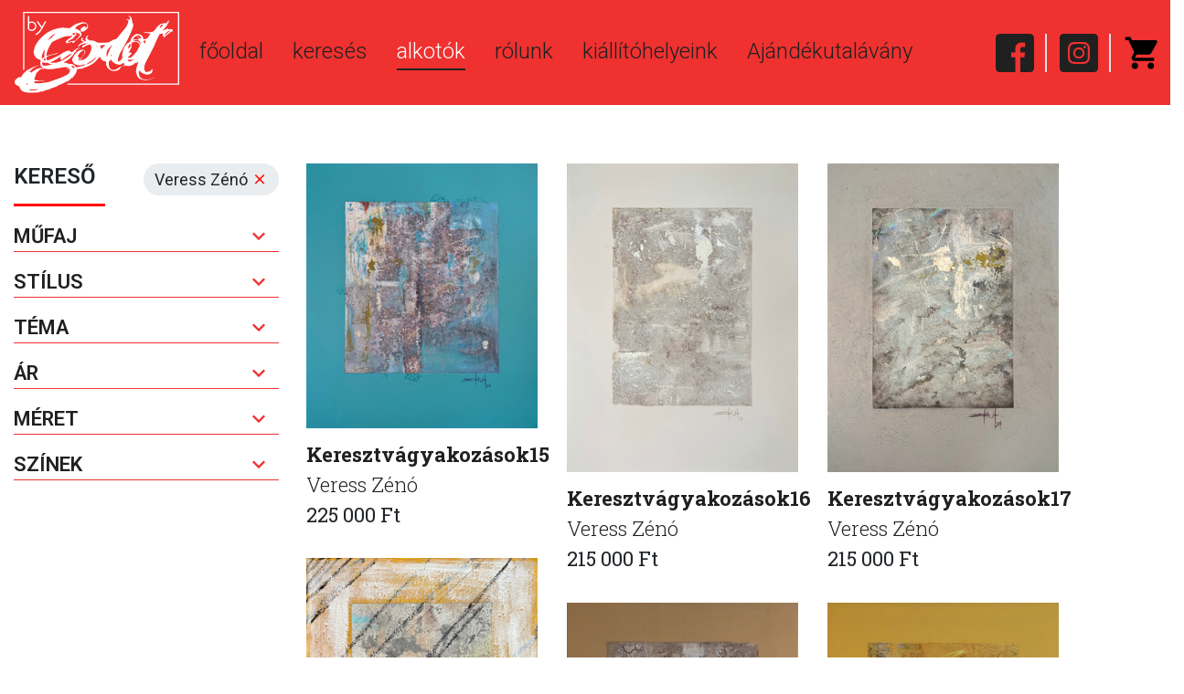

--- FILE ---
content_type: text/html; charset=UTF-8
request_url: https://bygodot.hu/alkotok/257/zeno
body_size: 5254
content:
<!DOCTYPE html>
<html class="no-js" lang="en">

<head>
    <title>Veress Zénó | byGodot | Kortárs Festmények és Műalkotások Gerillaáron - Godot Intézet</title>

    <!-- Required meta tags -->
    <meta http-equiv="x-ua-compatible" content="ie=edge">
    <meta name="viewport"
        content="width=device-width, initial-scale=1.0, maximum-scale=1.0, user-scalable=0, shrink-to-fit=no">
    <meta name="apple-mobile-web-app-status-bar-style" content="black-translucent">
    <meta charset="UTF-8">
    <meta name="csrf-param" content="_csrf">
<meta name="csrf-token" content="kHXRjrO7Sb578B0KxN7vh11QAnV72JDNJEoDiJbdMrL7A7zRioI42Ty3aH-y6b3DKBxJJhbq__t0O2ztzIR0gw==">


    <!-- Favicon -->
    <link rel="shortcut icon" sizes="32x32" type="image/png"
        href="/images/favicon-32x32.png">

    <!-- HTML5 Shim and Respond.js IE8 support of HTML5 elements and media queries -->
    <!-- WARNING: Respond.js doesn't work if you view the page via file:// -->
    <!--[if lt IE 9]>
      <script src="https://oss.maxcdn.com/libs/html5shiv/3.7.0/html5shiv.js"></script>
      <script src="https://oss.maxcdn.com/libs/respond.js/1.4.2/respond.min.js"></script>
      <![endif]-->
    <meta name="keywords" content="Godot Intézet, online galéria, gerillaár, kortárs festmény, műtárgy, kurátori válogatás, eladó kép, grafika, fiatal művészek, műalkotás, befektetés">
<meta name="description" content="A Godot Kortárs Művészeti Intézet online galériája. Több mint 2000 festmény, grafika és műtárgy gerillaáron. Kurátori válogatás fiatal művészek legjobb munkáiból. Azonnal átvehető, eredeti, értékálló">
<meta name="og:title" content="Veress Zénó | byGodot | Kortárs Festmények és Műalkotások Gerillaáron - Godot Intézet">
<meta name="og:description" content="A Godot Kortárs Művészeti Intézet online galériája. Több mint 2000 festmény, grafika és műtárgy gerillaáron. Kurátori válogatás fiatal művészek legjobb munkáiból. Azonnal átvehető, eredeti, értékálló">
<meta name="og:image" content="https://admin.armuseumsystem.com/uploads/origin_pic/415319000-25419.png">
<link href="/css/owl.carousel.min.css" rel="stylesheet">
<link href="/css/owl.theme.default.css" rel="stylesheet">
<link href="/css/lightbox.min.css" rel="stylesheet">
<link href="//cdn.materialdesignicons.com/5.4.55/css/materialdesignicons.min.css" rel="stylesheet">
<link href="/css/style.css?v=0.01" rel="stylesheet">
<link href="//code.jquery.com/ui/1.12.1/themes/base/jquery-ui.css" rel="stylesheet">
<link href="/js/cookie/cookieconsent.css" rel="stylesheet">
<script>var search_vars = {"price_range":[25000,4690000],"width_range":[10,320],"height_range":[10,400],"prices":[25000,4690000],"widths":[10,320],"heights":[10,400],"artist":257,"collection":"","exhibition":""};</script></head>

<body>
    
    <div class="navbar-container">
        <nav class="navbar navbar-expand-lg navbar-light">
            <a class="navbar-brand" href="/">
                <img src="/images/logo_tmp.svg" />
            </a>
            <button class="navbar-toggler" type="button" data-toggle="collapse" data-target="#navbarNav">
                <img src="/images/hamburger.png" />
            </button>
            <div class="collapse navbar-collapse" id="navbarNav">
                <ul class="navbar-nav">

                                            <li class="nav-item ">
                            <a class="nav-link" href="/">főoldal</a>
                        </li>                        <li class="nav-item ">
                            <a class="nav-link" href="/kereso">keresés</a>
                        </li>                        <li class="nav-item active">
                            <a class="nav-link" href="/alkotok">alkotók</a>
                        </li>                        <li class="nav-item ">
                            <a class="nav-link" href="https://bygodot.hu/rolunk">rólunk</a>
                        </li>                        <li class="nav-item ">
                            <a class="nav-link" href="https://www.godot.hu/ki%C3%A1ll%C3%ADt%C3%B3helyeink">kiállítóhelyeink</a>
                        </li>                        <li class="nav-item ">
                            <a class="nav-link" href="https://www.godot.hu/ajandekutalvany">Ajándékutalávány</a>
                        </li>
                    <div class="icon-container">
                        <a href="http://www.facebook.com/Godot.ICA" class="icon" target="_blank"><img
                                src="/images/icon_facebook.svg" /></a>
                        <div class="border"></div>
                        <a href="https://instagram.com/godotgaleria/" class="icon" target="_blank"><img
                                src="/images/icon_insta.svg" /></a>
                        <div class="border"></div>
                        <a href="/kosar" class="icon icon--cart"><img
                                src="/images/icon_cart.svg" />

                            <span id="cart-count-container" class="new badge"></span>
                        </a>
                    </div>
                </ul>
            </div>
        </nav>
    </div>
    <div class="container-fluid">

        <style>
    .color-parent {
        margin: 5px;
        padding: 2px;
        border: 2px solid transparent;
        height: 32px;
        width: 32px;
        float: left;
        border-radius: 2px
    }

    .color-div {
        width: 100%;
        height: 100%;
        border-radius: 2px
    }

    .color-div:hover {
        cursor: pointer;
    }
</style>

<div class="section section__shop">
    <div class="section-inside">
        <div class="row">
            <div class="col-12 col-lg-3">

                <span class="badge">
                        Veress Zénó                        <a href="javascript:void(0);" id="remove-artist">
                            <span class="mdi mdi-close"></span>
                        </a>
                    </span>

                <h4 class="underline--red mt-0">KERESŐ</h4>
                <div class="accordion artwork-filter" id="accordion">
                    <div class="accordion-element">
                            <a href="javascript:void(0);" class="accordion-toggle" data-toggle="collapse" data-target="#collapse-category">Műfaj <span class="mdi mdi-chevron-down"></span></a>
                            <div id="collapse-category" class="collapse ">
                                <div class="custom-control custom-checkbox">
                                        <input type="checkbox" class="custom-control-input" data-filter="category" data-value="Festmény" id="category_select0" >
                                        <label class="custom-control-label" for="category_select0">Festmény</label>
                                    </div><div class="custom-control custom-checkbox">
                                        <input type="checkbox" class="custom-control-input" data-filter="category" data-value="Fotó" id="category_select1" >
                                        <label class="custom-control-label" for="category_select1">Fotó</label>
                                    </div><div class="custom-control custom-checkbox">
                                        <input type="checkbox" class="custom-control-input" data-filter="category" data-value="Grafika" id="category_select2" >
                                        <label class="custom-control-label" for="category_select2">Grafika</label>
                                    </div><div class="custom-control custom-checkbox">
                                        <input type="checkbox" class="custom-control-input" data-filter="category" data-value="Installáció" id="category_select3" >
                                        <label class="custom-control-label" for="category_select3">Installáció</label>
                                    </div><div class="custom-control custom-checkbox">
                                        <input type="checkbox" class="custom-control-input" data-filter="category" data-value="Nyomat" id="category_select4" >
                                        <label class="custom-control-label" for="category_select4">Nyomat</label>
                                    </div><div class="custom-control custom-checkbox">
                                        <input type="checkbox" class="custom-control-input" data-filter="category" data-value="Plasztika" id="category_select5" >
                                        <label class="custom-control-label" for="category_select5">Plasztika</label>
                                    </div><div class="custom-control custom-checkbox">
                                        <input type="checkbox" class="custom-control-input" data-filter="category" data-value="Szobor" id="category_select6" >
                                        <label class="custom-control-label" for="category_select6">Szobor</label>
                                    </div><div class="custom-control custom-checkbox">
                                        <input type="checkbox" class="custom-control-input" data-filter="category" data-value="Videó" id="category_select7" >
                                        <label class="custom-control-label" for="category_select7">Videó</label>
                                    </div>                            </div>
                        </div><div class="accordion-element">
                            <a href="javascript:void(0);" class="accordion-toggle" data-toggle="collapse" data-target="#collapse-style">Stílus <span class="mdi mdi-chevron-down"></span></a>
                            <div id="collapse-style" class="collapse ">
                                <div class="custom-control custom-checkbox">
                                        <input type="checkbox" class="custom-control-input" data-filter="style" data-value="Absztrakt" id="style_select0" >
                                        <label class="custom-control-label" for="style_select0">Absztrakt</label>
                                    </div><div class="custom-control custom-checkbox">
                                        <input type="checkbox" class="custom-control-input" data-filter="style" data-value="Figurális" id="style_select1" >
                                        <label class="custom-control-label" for="style_select1">Figurális</label>
                                    </div>                            </div>
                        </div><div class="accordion-element">
                            <a href="javascript:void(0);" class="accordion-toggle" data-toggle="collapse" data-target="#collapse-subject">Téma <span class="mdi mdi-chevron-down"></span></a>
                            <div id="collapse-subject" class="collapse ">
                                <div class="custom-control custom-checkbox">
                                        <input type="checkbox" class="custom-control-input" data-filter="subject" data-value="ABSZTRAKT" id="subject_select0" >
                                        <label class="custom-control-label" for="subject_select0">ABSZTRAKT</label>
                                    </div><div class="custom-control custom-checkbox">
                                        <input type="checkbox" class="custom-control-input" data-filter="subject" data-value="AKT" id="subject_select1" >
                                        <label class="custom-control-label" for="subject_select1">AKT</label>
                                    </div><div class="custom-control custom-checkbox">
                                        <input type="checkbox" class="custom-control-input" data-filter="subject" data-value="ÁLLAT" id="subject_select2" >
                                        <label class="custom-control-label" for="subject_select2">ÁLLAT</label>
                                    </div><div class="custom-control custom-checkbox">
                                        <input type="checkbox" class="custom-control-input" data-filter="subject" data-value="AUTÓ" id="subject_select3" >
                                        <label class="custom-control-label" for="subject_select3">AUTÓ</label>
                                    </div><div class="custom-control custom-checkbox">
                                        <input type="checkbox" class="custom-control-input" data-filter="subject" data-value="BICIKLI" id="subject_select4" >
                                        <label class="custom-control-label" for="subject_select4">BICIKLI</label>
                                    </div><div class="custom-control custom-checkbox">
                                        <input type="checkbox" class="custom-control-input" data-filter="subject" data-value="CSENDÉLET" id="subject_select5" >
                                        <label class="custom-control-label" for="subject_select5">CSENDÉLET</label>
                                    </div><div class="custom-control custom-checkbox">
                                        <input type="checkbox" class="custom-control-input" data-filter="subject" data-value="EMBER" id="subject_select6" >
                                        <label class="custom-control-label" for="subject_select6">EMBER</label>
                                    </div><div class="custom-control custom-checkbox">
                                        <input type="checkbox" class="custom-control-input" data-filter="subject" data-value="ENTERIŐR" id="subject_select7" >
                                        <label class="custom-control-label" for="subject_select7">ENTERIŐR</label>
                                    </div><div class="custom-control custom-checkbox">
                                        <input type="checkbox" class="custom-control-input" data-filter="subject" data-value="ÉPÜLET" id="subject_select8" >
                                        <label class="custom-control-label" for="subject_select8">ÉPÜLET</label>
                                    </div><div class="custom-control custom-checkbox">
                                        <input type="checkbox" class="custom-control-input" data-filter="subject" data-value="ÉTEL" id="subject_select9" >
                                        <label class="custom-control-label" for="subject_select9">ÉTEL</label>
                                    </div><div class="custom-control custom-checkbox">
                                        <input type="checkbox" class="custom-control-input" data-filter="subject" data-value="FELHŐ" id="subject_select10" >
                                        <label class="custom-control-label" for="subject_select10">FELHŐ</label>
                                    </div><div class="custom-control custom-checkbox">
                                        <input type="checkbox" class="custom-control-input" data-filter="subject" data-value="FÉRFI" id="subject_select11" >
                                        <label class="custom-control-label" for="subject_select11">FÉRFI</label>
                                    </div><div class="custom-control custom-checkbox">
                                        <input type="checkbox" class="custom-control-input" data-filter="subject" data-value="GEOMETRIKUS" id="subject_select12" >
                                        <label class="custom-control-label" for="subject_select12">GEOMETRIKUS</label>
                                    </div><div class="custom-control custom-checkbox">
                                        <input type="checkbox" class="custom-control-input" data-filter="subject" data-value="GYEREK" id="subject_select13" >
                                        <label class="custom-control-label" for="subject_select13">GYEREK</label>
                                    </div><div class="custom-control custom-checkbox">
                                        <input type="checkbox" class="custom-control-input" data-filter="subject" data-value="MACSKA" id="subject_select14" >
                                        <label class="custom-control-label" for="subject_select14">MACSKA</label>
                                    </div><div class="custom-control custom-checkbox">
                                        <input type="checkbox" class="custom-control-input" data-filter="subject" data-value="NŐ" id="subject_select15" >
                                        <label class="custom-control-label" for="subject_select15">NŐ</label>
                                    </div><div class="custom-control custom-checkbox">
                                        <input type="checkbox" class="custom-control-input" data-filter="subject" data-value="NÖVÉNY" id="subject_select16" >
                                        <label class="custom-control-label" for="subject_select16">NÖVÉNY</label>
                                    </div><div class="custom-control custom-checkbox">
                                        <input type="checkbox" class="custom-control-input" data-filter="subject" data-value="PORTRÉ" id="subject_select17" >
                                        <label class="custom-control-label" for="subject_select17">PORTRÉ</label>
                                    </div><div class="custom-control custom-checkbox">
                                        <input type="checkbox" class="custom-control-input" data-filter="subject" data-value="TÁJKÉP" id="subject_select18" >
                                        <label class="custom-control-label" for="subject_select18">TÁJKÉP</label>
                                    </div><div class="custom-control custom-checkbox">
                                        <input type="checkbox" class="custom-control-input" data-filter="subject" data-value="TERMÉSZET" id="subject_select19" >
                                        <label class="custom-control-label" for="subject_select19">TERMÉSZET</label>
                                    </div><div class="custom-control custom-checkbox">
                                        <input type="checkbox" class="custom-control-input" data-filter="subject" data-value="UTCA" id="subject_select20" >
                                        <label class="custom-control-label" for="subject_select20">UTCA</label>
                                    </div>                            </div>
                        </div>
                    <div class="accordion-element">
                        <a href="javascript:void(0);" class="accordion-toggle" data-toggle="collapse" data-target="#collapse-prices">Ár <span class="mdi mdi-chevron-down"></span></a>
                        <div id="collapse-prices" class="collapse ">
                            <div class="d-none d-lg-block pl-3 pr-3">
                                <span id="price"></span> Ft
                                <div id="price-range"></div>
                            </div>

                            <div class="d-block d-lg-none">
                                <div class="custom-control custom-checkbox">
                                        <input type="radio" name="price" class="custom-control-input" data-filter="price" data-value="0-50000" id="price_select1" >
                                        <label class="custom-control-label" for="price_select1">0-50 000 Ft</label>
                                    </div><div class="custom-control custom-checkbox">
                                        <input type="radio" name="price" class="custom-control-input" data-filter="price" data-value="50000-100000" id="price_select2" >
                                        <label class="custom-control-label" for="price_select2">50 000-100 000 Ft</label>
                                    </div><div class="custom-control custom-checkbox">
                                        <input type="radio" name="price" class="custom-control-input" data-filter="price" data-value="100000-1500000" id="price_select3" >
                                        <label class="custom-control-label" for="price_select3">100 000-150 000 Ft</label>
                                    </div><div class="custom-control custom-checkbox">
                                        <input type="radio" name="price" class="custom-control-input" data-filter="price" data-value="150000-999999999" id="price_select4" >
                                        <label class="custom-control-label" for="price_select4">150 000- Ft</label>
                                    </div>                            </div>

                        </div>
                    </div>

                    <div class="accordion-element d-none d-lg-block">
                        <a href="javascript:void(0);" class="accordion-toggle" data-toggle="collapse" data-target="#collapse-size">Méret <span class="mdi mdi-chevron-down"></span></a>
                        <div id="collapse-size" class="collapse ">
                            <div class=" pl-3 pr-3">
                                Szélesség: <span id="width"></span> cm
                                <div id="width-range"></div>
                                Magasság: <span id="height"></span> cm
                                <div id="height-range"></div>
                            </div>
                        </div>
                    </div>

                    <div class="accordion-element">
                        <a href="javascript:void(0);" class="accordion-toggle" data-toggle="collapse" data-target="#collapse-colors">Színek <span class="mdi mdi-chevron-down"></span></a>
                        <div id="collapse-colors" class="collapse ">
                            <div class="color-parent" style="border-color: transparent;">
                                    <div class="color-div" style='background-color: #000000' data-color="#000000" data-checked="0"></div>
                                </div><div class="color-parent" style="border-color: transparent;">
                                    <div class="color-div" style='background-color: #ff0000' data-color="#ff0000" data-checked="0"></div>
                                </div><div class="color-parent" style="border-color: transparent;">
                                    <div class="color-div" style='background-color: #fd6a02' data-color="#fd6a02" data-checked="0"></div>
                                </div><div class="color-parent" style="border-color: transparent;">
                                    <div class="color-div" style='background-color: #800080' data-color="#800080" data-checked="0"></div>
                                </div><div class="color-parent" style="border-color: transparent;">
                                    <div class="color-div" style='background-color: #ff00ff' data-color="#ff00ff" data-checked="0"></div>
                                </div><div class="color-parent" style="border-color: transparent;">
                                    <div class="color-div" style='background-color: #654321' data-color="#654321" data-checked="0"></div>
                                </div><div class="color-parent" style="border-color: transparent;">
                                    <div class="color-div" style='background-color: #013220' data-color="#013220" data-checked="0"></div>
                                </div><div class="color-parent" style="border-color: transparent;">
                                    <div class="color-div" style='background-color: #3D7629' data-color="#3D7629" data-checked="0"></div>
                                </div><div class="color-parent" style="border-color: transparent;">
                                    <div class="color-div" style='background-color: #90ee90' data-color="#90ee90" data-checked="0"></div>
                                </div><div class="color-parent" style="border-color: transparent;">
                                    <div class="color-div" style='background-color: #00008b' data-color="#00008b" data-checked="0"></div>
                                </div><div class="color-parent" style="border-color: transparent;">
                                    <div class="color-div" style='background-color: #1167b1' data-color="#1167b1" data-checked="0"></div>
                                </div><div class="color-parent" style="border-color: transparent;">
                                    <div class="color-div" style='background-color: #add8e6' data-color="#add8e6" data-checked="0"></div>
                                </div><div class="color-parent" style="border-color: transparent;">
                                    <div class="color-div" style='background-color: #00ffff' data-color="#00ffff" data-checked="0"></div>
                                </div><div class="color-parent" style="border-color: transparent;">
                                    <div class="color-div" style='background-color: #ffff00' data-color="#ffff00" data-checked="0"></div>
                                </div><div class="color-parent" style="border-color: transparent;">
                                    <div class="color-div" style='background-color: #ffffff' data-color="#ffffff" data-checked="0"></div>
                                </div>                        </div>
                    </div>
                </div>
            </div>
            <div class="col-12 col-lg-8">
                <div class="artist-details">
                                    </div>
                <div class="artwork-results">
                    <div id="p0" data-pjax-container="" data-pjax-push-state data-pjax-timeout="1000"><div class="masonry clearfix">

    <div id="preloader" style="display: none">
        <div id="loader"></div>
    </div>

    <div class="grid-item">
            <a href="/mutargy/keresztvagyakozasok15/10254">
                <img src="https://bygodot.hu/uploads/images_300/600177000-55364.jpg"/>
                <div class="featured-art-info">
                    <p class="title">Keresztvágyakozások15</p>
                    <p class="artist-name"><a href="/alkotok/257/veress-zeno" data-pjax=0>Veress Zénó</a></p>
                    <p class="price">225 000 Ft</p>
                </div>
            </a>
        </div><div class="grid-item">
            <a href="/mutargy/keresztvagyakozasok16/10255">
                <img src="https://bygodot.hu/uploads/images_300/819983000-6908.jpg"/>
                <div class="featured-art-info">
                    <p class="title">Keresztvágyakozások16</p>
                    <p class="artist-name"><a href="/alkotok/257/veress-zeno" data-pjax=0>Veress Zénó</a></p>
                    <p class="price">215 000 Ft</p>
                </div>
            </a>
        </div><div class="grid-item">
            <a href="/mutargy/keresztvagyakozasok17/10256">
                <img src="https://bygodot.hu/uploads/images_300/358573000-11271.jpg"/>
                <div class="featured-art-info">
                    <p class="title">Keresztvágyakozások17</p>
                    <p class="artist-name"><a href="/alkotok/257/veress-zeno" data-pjax=0>Veress Zénó</a></p>
                    <p class="price">215 000 Ft</p>
                </div>
            </a>
        </div><div class="grid-item">
            <a href="/mutargy/keresztvagyakozasok19/10258">
                <img src="https://bygodot.hu/uploads/images_300/438720000-89786.jpg"/>
                <div class="featured-art-info">
                    <p class="title">Keresztvágyakozások19</p>
                    <p class="artist-name"><a href="/alkotok/257/veress-zeno" data-pjax=0>Veress Zénó</a></p>
                    <p class="price">215 000 Ft</p>
                </div>
            </a>
        </div><div class="grid-item">
            <a href="/mutargy/keresztvagyakozasok-5/4264">
                <img src="https://bygodot.hu/uploads/images_300/1019215000-10122.jpg"/>
                <div class="featured-art-info">
                    <p class="title">Keresztvágyakozások 5.</p>
                    <p class="artist-name"><a href="/alkotok/257/veress-zeno" data-pjax=0>Veress Zénó</a></p>
                    <p class="price">210 000 Ft</p>
                </div>
            </a>
        </div><div class="grid-item">
            <a href="/mutargy/keresztvagyakozasok-4/4265">
                <img src="https://bygodot.hu/uploads/images_300/788122000-99392.jpg"/>
                <div class="featured-art-info">
                    <p class="title">Keresztvágyakozások 4.</p>
                    <p class="artist-name"><a href="/alkotok/257/veress-zeno" data-pjax=0>Veress Zénó</a></p>
                    <p class="price">210 000 Ft</p>
                </div>
            </a>
        </div><div class="grid-item">
            <a href="/mutargy/keresztvagyakozasok-8/4268">
                <img src="https://bygodot.hu/uploads/images_300/212590000-19081.jpg"/>
                <div class="featured-art-info">
                    <p class="title">Keresztvágyakozások 8.</p>
                    <p class="artist-name"><a href="/alkotok/257/veress-zeno" data-pjax=0>Veress Zénó</a></p>
                    <p class="price">225 000 Ft</p>
                </div>
            </a>
        </div><div class="grid-item">
            <a href="/mutargy/keresztvagyakozasok-3/4269">
                <img src="https://bygodot.hu/uploads/images_300/889797000-21074.jpg"/>
                <div class="featured-art-info">
                    <p class="title">Keresztvágyakozások 3.</p>
                    <p class="artist-name"><a href="/alkotok/257/veress-zeno" data-pjax=0>Veress Zénó</a></p>
                    <p class="price">210 000 Ft</p>
                </div>
            </a>
        </div><div class="grid-item">
            <a href="/mutargy/keresztvagyakozasok-10/4270">
                <img src="https://bygodot.hu/uploads/images_300/755566000-67962.jpg"/>
                <div class="featured-art-info">
                    <p class="title">Keresztvágyakozások 10.</p>
                    <p class="artist-name"><a href="/alkotok/257/veress-zeno" data-pjax=0>Veress Zénó</a></p>
                    <p class="price">210 000 Ft</p>
                </div>
            </a>
        </div><div class="grid-item">
            <a href="/mutargy/keresztvagyakozasok/4276">
                <img src="https://bygodot.hu/uploads/images_300/392246000-18413.jpg"/>
                <div class="featured-art-info">
                    <p class="title">Keresztvágyakozások</p>
                    <p class="artist-name"><a href="/alkotok/257/veress-zeno" data-pjax=0>Veress Zénó</a></p>
                    <p class="price">210 000 Ft</p>
                </div>
            </a>
        </div><div class="grid-item">
            <a href="/mutargy/reszlet-8/8173">
                <img src="https://bygodot.hu/uploads/images_300/925497000-13411.jpg"/>
                <div class="featured-art-info">
                    <p class="title">Részlet 8</p>
                    <p class="artist-name"><a href="/alkotok/257/veress-zeno" data-pjax=0>Veress Zénó</a></p>
                    <p class="price">85 000 Ft</p>
                </div>
            </a>
        </div><div class="grid-item">
            <a href="/mutargy/reszlet-9/8174">
                <img src="https://bygodot.hu/uploads/images_300/225161000-33952.jpg"/>
                <div class="featured-art-info">
                    <p class="title">Részlet 9</p>
                    <p class="artist-name"><a href="/alkotok/257/veress-zeno" data-pjax=0>Veress Zénó</a></p>
                    <p class="price">85 000 Ft</p>
                </div>
            </a>
        </div>


</div>
</div>                </div>
            </div>
        </div>
    </div>
</div>
    </div>

    <footer>
        <div class="row">
                            <p><a href="/altalanos-szerzodesi-feltetelek">Általános Szerződési feltételek</a></p>                <p><a href="/adatkezelesi-tajekoztato">Adatkezelési tájékoztató</a></p>                <p><a href="/kapcsolat">Kapcsolat</a></p>                <p><a href="/ajandekutalvany_feltetelek">Godot-ajándékutalvány feltételek</a></p>
        </div>
        <img src="/images/barion-card-strip-intl__medium.png" class="cards"
            style="width: auto">
        <p>&copy; Copyright/2020</p>
    </footer>


    <script src="/assets/1a8ed6c/jquery.js"></script>
<script src="/assets/fd9a488a/yii.js"></script>
<script src="/js/popper.min.js"></script>
<script src="/js/bootstrap.min.js"></script>
<script src="/js/owl.carousel.min.js"></script>
<script src="/js/masonry.min.js"></script>
<script src="/js/lightbox.min.js"></script>
<script src="/js/scripts.min.js?v=0.01"></script>
<script src="/js/cart.js"></script>
<script src="//code.jquery.com/ui/1.12.1/jquery-ui.js"></script>
<script src="/js/cookie/cookieconsent.umd.js"></script>
<script src="/js/cookieconsent-config.js"></script>
<script src="/js/search.js?v=1615376684"></script>
<script src="/assets/5adce49f/jquery.pjax.js"></script>
<script>jQuery(function ($) {
jQuery(document).pjax("#p0 a", {"push":true,"replace":false,"timeout":1000,"scrollTo":false,"container":"#p0"});
jQuery(document).off("submit", "#p0 form[data-pjax]").on("submit", "#p0 form[data-pjax]", function (event) {jQuery.pjax.submit(event, {"push":true,"replace":false,"timeout":1000,"scrollTo":false,"container":"#p0"});});
});</script>    <link rel="stylesheet" href="https://cdn.jsdelivr.net/npm/intl-tel-input@18.1.1/build/css/intlTelInput.css">
    <script src="/js/intl-tel-input/build/js/intlTelInput.js"></script>
</body>

</html>


--- FILE ---
content_type: image/svg+xml
request_url: https://bygodot.hu/images/icon_facebook.svg
body_size: 528
content:
<svg id="Layer_1" data-name="Layer 1" xmlns="http://www.w3.org/2000/svg" viewBox="0 0 44.37 44.42"><defs><style>.cls-1{fill:#202020;}</style></defs><path class="cls-1" d="M44.37,4.6A4.55,4.55,0,0,0,39.81.05H23.66c-.46,0-.92,0-1.37,0s-.92,0-1.37.05H4.55A4.54,4.54,0,0,0,0,4.59H0V39.87a4.55,4.55,0,0,0,4.54,4.55H22.68V27.13H17.91V21.57h4.77V17.48c0-4.75,2.9-7.34,7.12-7.34a38.52,38.52,0,0,1,4.29.22v5H31.17c-2.3,0-2.75,1.1-2.75,2.7v3.54h5.51l-.72,5.56H28.42V43.56l.15-.05h0l-.19.11v.8H39.81a4.55,4.55,0,0,0,4.55-4.55V4.6Z"/></svg>

--- FILE ---
content_type: application/javascript; charset=utf-8
request_url: https://bygodot.hu/js/scripts.min.js?v=0.01
body_size: 2618
content:
"use strict";function _typeof(e){return(_typeof="function"==typeof Symbol&&"symbol"==typeof Symbol.iterator?function(e){return typeof e}:function(e){return e&&"function"==typeof Symbol&&e.constructor===Symbol&&e!==Symbol.prototype?"symbol":typeof e})(e)}!function(t){var r={};function n(e){if(r[e])return r[e].exports;var o=r[e]={i:e,l:!1,exports:{}};return t[e].call(o.exports,o,o.exports,n),o.l=!0,o.exports}n.m=t,n.c=r,n.d=function(e,o,t){n.o(e,o)||Object.defineProperty(e,o,{enumerable:!0,get:t})},n.r=function(e){"undefined"!=typeof Symbol&&Symbol.toStringTag&&Object.defineProperty(e,Symbol.toStringTag,{value:"Module"}),Object.defineProperty(e,"__esModule",{value:!0})},n.t=function(o,e){if(1&e&&(o=n(o)),8&e)return o;if(4&e&&"object"==_typeof(o)&&o&&o.__esModule)return o;var t=Object.create(null);if(n.r(t),Object.defineProperty(t,"default",{enumerable:!0,value:o}),2&e&&"string"!=typeof o)for(var r in o)n.d(t,r,function(e){return o[e]}.bind(null,r));return t},n.n=function(e){var o=e&&e.__esModule?function(){return e.default}:function(){return e};return n.d(o,"a",o),o},n.o=function(e,o){return Object.prototype.hasOwnProperty.call(e,o)},n.p="",n(n.s=0)}([function(e,o){$(document).ready(function(){$('[data-toggle="popover"]').popover({placement:"top",trigger:"hover"}),lightbox.option({showImageNumberLabel:!0,albumLabel:"Kép %1 / %2"}),$("#category_carousel").owlCarousel({loop:!1,rewind:!0,margin:16,responsiveClass:!0,nav:!1,dots:!1,responsive:{0:{items:1},768:{items:3},1280:{items:5}}}),$("#featured_carousel").owlCarousel({loop:!1,rewind:!0,margin:16,responsiveClass:!0,nav:!1,dots:!0,responsive:{0:{items:1},768:{items:3},1280:{items:5}}}),$("#more_from_author").owlCarousel({loop:!1,rewind:!0,margin:16,responsiveClass:!0,nav:!1,dots:!0,responsive:{0:{items:1},768:{items:3},1280:{items:5}}}),$("#similar_arts").owlCarousel({loop:!1,rewind:!0,margin:16,responsiveClass:!0,nav:!1,dots:!0,responsive:{0:{items:1},768:{items:3},1280:{items:5}}}),$(".control-button-left").on("click",function(e){e.preventDefault(),$(this).prevAll(".owl-carousel").find(".owl-prev").trigger("click")}),$(".control-button-right").on("click",function(e){e.preventDefault(),$(this).prevAll(".owl-carousel").find(".owl-next").trigger("click")})}),$(document).ready(function(){$("#big").owlCarousel({items:1,slideSpeed:2e3,nav:!1,autoplay:!1,dots:!1,loop:!1,mouseDrag:!1,touchDrag:!1,responsiveRefreshRate:200}),$("#thumbs").owlCarousel({margin:16,dots:!1,nav:!1,smartSpeed:200,slideSpeed:500,responsiveRefreshRate:100,responsive:{0:{items:2},768:{items:3},1280:{items:5}}})})}]);
//# sourceMappingURL=scripts.min.js.map


--- FILE ---
content_type: application/javascript; charset=utf-8
request_url: https://bygodot.hu/js/search.js?v=1615376684
body_size: 8031
content:
$(function () {

    var loadedImages = 0;
    var gic = $(".grid-item img").length
    $(".grid-item img").each(function () {
        $(this).bind("load", function () {
            console.log(loadedImages)
            loadedImages++;
            if (loadedImages > (gic > 8 ? 8 : gic - 1)) {
                $(".masonry").masonry({ itemSelector: ".grid-item", percentPosition: !0, transitionDuration: 0 });
            }
        })
    })

    setTimeout(function () {
        $(".masonry").masonry({ itemSelector: ".grid-item", percentPosition: !0, transitionDuration: 0 });
    }, 200)

    setTimeout(function () {
        $(".masonry").masonry({ itemSelector: ".grid-item", percentPosition: !0, transitionDuration: 0 });
    }, 800)

    $("#price-range").slider({
        range: true,
        min: search_vars.price_range[0],
        max: search_vars.price_range[1],
        values: search_vars.prices,
        step: 10000,
        slide: function (event, ui) {
            $("#price").html(formatNumber(ui.values[0]) + " - " + formatNumber(ui.values[1]));
        },
        change: function (event, ui) {
            composeUrl();
        }
    });
    $("#price").html(formatNumber($("#price-range").slider("values", 0)) +
        " - " + formatNumber($("#price-range").slider("values", 1)));

    $("#width-range").slider({
        range: true,
        min: search_vars.width_range[0],
        max: search_vars.width_range[1],
        values: search_vars.widths,
        step: 10,
        slide: function (event, ui) {
            $("#width").html(ui.values[0] + " - " + ui.values[1]);
        },
        change: function (event, ui) {
            composeUrl();
        }
    });
    $("#width").html($("#width-range").slider("values", 0) +
        " - " + $("#width-range").slider("values", 1));

    $("#height-range").slider({
        range: true,
        min: search_vars.height_range[0],
        max: search_vars.height_range[1],
        values: search_vars.heights,
        step: 10,
        slide: function (event, ui) {
            $("#height").html(ui.values[0] + " - " + ui.values[1]);
        },
        change: function (event, ui) {
            composeUrl();
        }
    });
    $("#height").html($("#height-range").slider("values", 0) +
        " - " + $("#height-range").slider("values", 1));


    $(document).on('change', ".artwork-filter input[type=checkbox]", function () {
        composeUrl();
    })

    $(document).on('change', ".artwork-filter input[type=radio]", function () {
        composeUrl();
    })


    $(".color-div").click(function () {
        if ($(this).attr('data-checked') == "1") {
            $(".color-div").attr('data-checked', "0")
            $(".color-div").parent().css('border-color', 'transparent')

            $(this).attr('data-checked', "0")
            $(this).parent().css('border-color', 'transparent')
        } else {
            $(".color-div").attr('data-checked', "0")
            $(".color-div").parent().css('border-color', 'transparent')

            $(this).attr('data-checked', "1")
            $(this).parent().css('border-color', $(this).data('color'))
        }

        composeUrl();
    })

    $(document).on('pjax:success', function () {
        var loadedImages = 0;
        $('html,body').animate({ scrollTop: 0 }, 'slow');

        var gic = $(".grid-item img").length
        $(".grid-item img").each(function () {
            $(this).bind("load", function () {
                loadedImages++;
                if (loadedImages > (gic > 8 ? 8 : gic - 1)) {
                    $(".masonry").masonry({ itemSelector: ".grid-item", percentPosition: !0, transitionDuration: 0 });
                }
            })
        })

        /*        setTimeout(function(){
                    $(".masonry").masonry({itemSelector:".grid-item",percentPosition:!0,transitionDuration:0});
                }, 800);        */
    });

    $("#remove-artist").click(function () {
        $(this).parent().remove();
        $('.artist-details').remove();
        search_vars.artist = '';
        composeUrl();
    })
    $("#remove-collection").click(function () {
        $(this).parent().remove();
        search_vars.collection = '';
        composeUrl();
    })
    $("#remove-exhibition").click(function () {
        $(this).parent().remove();
        search_vars.exhibition = '';
        composeUrl();
    })
})

function formatNumber(number) {
    return number.toLocaleString()
    //return number.toString().replace(/\B(?<!\.\d*)(?=(\d{3})+(?!\d))/g, " ")
}

function composeUrl() {
    var filter = {
        category: [],
        style: [],
        subject: [],
        price: [],
        color: [],
    };
    $(".artwork-filter input[type=checkbox]:checked").each(function () {
        filter[$(this).data('filter')].push($(this).data('value').toLowerCase())
    })

    $(".artwork-filter .color-div[data-checked=1]").each(function () {
        filter.color.push($(this).data('color').replace('#', ''))
    })

    if ($(".d-block.d-lg-none").is(":visible")) {
        var v = [search_vars.price_range[0], search_vars.price_range[1]];
        $("input[type='radio'][data-filter='price']:checked").each(function () {
            filter.price.push($(this).data('value'))
            v = $(this).data('value').split('-')
        })
    } else {
        filter.price.push($('#price-range').slider("option", "values").join('-'))
    }


    var url = '/kereso'

    url += '/' + (filter.category.length ? filter.category.join('-') : 'minden-mufaj');
    url += '/' + (filter.style.length ? filter.style.join('-') : 'minden-stilus');

    url += '/' + filter.subject.join('-');
    url += ';' + filter.price.join('-');
    url += ';' + filter.color.join('-');

    url += ';' + search_vars.artist + ';'
    url += search_vars.collection + ';'
    url += search_vars.exhibition + ';'

    if (search_vars.width_range.toString() != $('#width-range').slider("option", "values").toString()) {
        url += $('#width-range').slider("option", "values").join('-')
    }
    url += ';'
    if (search_vars.height_range.toString() != $('#height-range').slider("option", "values").toString()) {
        url += $('#height-range').slider("option", "values").join('-')
    }
    //console.log(url)

    history.pushState({}, null, url);
    $.get(url + '?ajax=1', function (result) {

        if ($('[data-target="#collapse-size"]').is(':visible')) {
            $(".artwork-results").animate({
                'opacity': 0
            }, function () {
                $(".artwork-results").html(result)

                var loadedImages = 0;
                $('html,body').animate({ scrollTop: 0 }, 'slow');

                var gic = $(".grid-item img").length
                $(".grid-item img").each(function () {
                    $(this).bind("load", function () {
                        loadedImages++;
                        if (loadedImages > (gic > 8 ? 8 : gic - 1)) {
                            //$(".masonry").masonry({itemSelector:".grid-item",percentPosition:!0,transitionDuration:0});
                            $(".masonry").masonry({ itemSelector: ".grid-item", percentPosition: !0, transitionDuration: 0 });
                            $(".artwork-results").animate({
                                'opacity': 1
                            });
                        }
                    })
                })

                setTimeout(function () {
                    $(".masonry").masonry({ itemSelector: ".grid-item", percentPosition: !0, transitionDuration: 0 });
                    $(".artwork-results").animate({
                        'opacity': 1
                    });
                }, 800);

            });
        } else {
            $(".artwork-results").animate({
                'opacity': 0
            }, function () {
                $(".artwork-results").html(result)
                $(".artwork-results").animate({
                    'opacity': 1
                });
            });
        }


    })

}